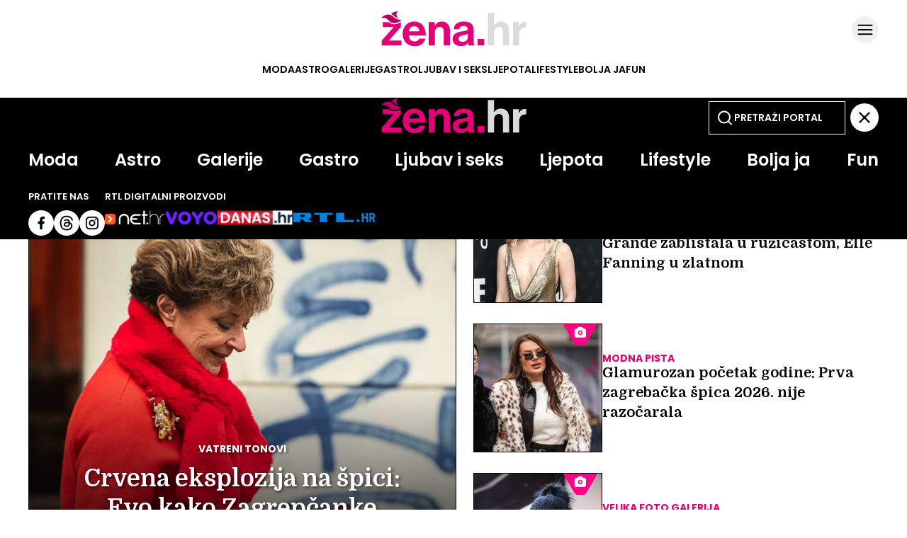

--- FILE ---
content_type: text/html
request_url: https://zena.net.hr/galerije/bolja-ja/fitness
body_size: 13823
content:
<!DOCTYPE html>
<html lang="hr">
<head>
	<meta charset="utf-8" />

	<meta http-equiv="Cache-Control" content="no-cache, no-store, must-revalidate" />
	<meta http-equiv="Pragma" content="no-cache" />
	<meta http-equiv="Expires" content="-1" />
	<meta name="viewport" content="width=device-width, initial-scale=1.0">
    
  	  

  	<meta property="page:published_time" content="2026-01-07T10:47:46.913Z" />
  	<meta name="se-a" content="{CORRECT-ANSWER}" />
  	<meta name="robots" content="index,follow,max-image-preview:large,max-video-preview:10">

  	
	<link rel="preload stylesheet" href="/themes/zenahr/style.css?v26"  as="style"/>
    
  	
  	<link rel="preconnect" href="https://fonts.googleapis.com">
  	<link rel="preconnect" href="https://fonts.gstatic.com" crossorigin>
  	<link href="https://fonts.googleapis.com/css2?family=Domine:wght@400..700&display=swap" rel="stylesheet">
  
  	<title>Fitness - Žena.hr</title>
  
  		<meta name="description" content="Fitness" />
	<meta name="keywords" content="" />
  	<link rel='canonical' href="https://zena.net.hr/galerije/bolja-ja/fitness" />
  
    
	<meta property="og:url" content="https://zena.net.hr/galerije/bolja-ja/fitness" />
	<meta property="og:type" content="article" />
	<meta property="og:title" content="Fitness" />
	<meta property="og:description" content="Fitness" />
	<meta property="og:image" content="https://zena.net.hr/images/share/default.png" />
  	<meta property="og:image:width" content="900" />
  	<meta property="og:image:height" content="506" />
  
	
	<meta name="twitter:card" content="summary_large_image" />
	<meta property="twitter:url" content="https://zena.net.hr/galerije/bolja-ja/fitness" />
	<meta name="twitter:title" content="Fitness" />
	<meta name="twitter:description" content="Fitness" />
	<meta name="twitter:image" content="https://zena.net.hr/images/share/default.png" />

<script type="application/ld+json">
[
	{
		"@context": "https://schema.org",
		"@id": "https://zena.net.hr#zena-hr-org",
		"@type": "Organization",
		"name": "Žena.hr",
		"url": "https://zena.net.hr",
		"sameAs": [
			"https://www.facebook.com/www.zena.hr",
			"https://www.instagram.com/zenahr/",
			"https://x.com/zenahr"
		],
		"logo": { "@id": "https://zena.net.hr#zena-hr-logo" },
		"image": { "@id": "https://zena.net.hr#zena-hr-logo" }
	},
	{
		"@context": "https://schema.org",
		"@id": "https://zena.net.hr#zena-hr-logo",
		"@type": "ImageObject",
		"url": "https://zena.net.hr/images/amp/zenahr-publisher-600x60.png",
		"contentUrl": "https://zena.net.hr/images/amp/zenahr-publisher-600x60.png"
	},
	{
		"@context": "https://schema.org",
		"@id": "https://zena.net.hr#zena-hr-website",
		"@type": "WebSite",
		"name": "Žena.hr",
		"url": "https://zena.net.hr",
		"inLanguage": "hr-HR",
		"publisher": { "@id": "https://zena.net.hr#zena-hr-org" },
		"potentialAction": {
			"@type": "SearchAction",
			"target": {
				"@type": "EntryPoint",
				"urlTemplate": "https://zena.net.hr/pretrazivanje?q={search_term_string}"
			},
			"query-input": "required name=search_term_string"
		}
	},
	{
		"@context": "https://schema.org",
		"@id": "https://zena.net.hr/galerije/bolja-ja/fitness#collection",
		"@type": "CollectionPage",
		"name": "Fitness",
		"headline": "Fitness",
		"description": "Fitness",
		"about": "Fitness",
		"inLanguage": "hr-HR",
		"mainEntityOfPage": "https://zena.net.hr/galerije/bolja-ja/fitness",
		"isPartOf": { "@id": "#zena-hr-website" },
		"publisher": { "@id": "#zena-hr-org" },
		"image": {
			"@type": "ImageObject",
			"url": "https://zena.net.hr/images/share/default.png",
			"contentUrl": "https://zena.net.hr/images/share/default.png"
		},
		"primaryImageOfPage": {
			"@type": "ImageObject",
			"url": "https://zena.net.hr/images/share/default.png",
			"contentUrl": "https://zena.net.hr/images/share/default.png"
		},
		"breadcrumb": { "@id": "#breadcrumb-Fitness" },
		"dateCreated": "2025-05-28T00:00:00Z",
		"datePublished": "2025-05-28T00:00:00Z",
		"dateModified": "2026-01-07T11:47:46.000Z"
	},
	{
		"@context": "https://schema.org",
		"@id": "#breadcrumb-Fitness",
		"@type": "BreadcrumbList",
		"name": "Fitness",
		"itemListElement": [
		{
			"@type": "ListItem",
			"position": 1,
			"item": {
				"@type": "WebPage",
				"@id": "https://zena.net.hr",
				"name": "Naslovnica"
			}
		}
		,{
                                    "@type": "ListItem",
                                    "position": 2,
                                    "item": {
                                        "@type": "CollectionPage",
                                        "@id": "https://zena.net.hr/galerije",
                                        "name": "Galerije"
                                    }
                                }
                                ,{
                                    "@type": "ListItem",
                                    "position": 3,
                                    "item": {
                                        "@type": "CollectionPage",
                                        "@id": "https://zena.net.hr/galerije/bolja-ja/fitness",
                                        "name": "Fitness"
                                    }
                                }
		]
	},
	{
		"@context": "https://schema.org",
		"@id": "#Fitness-itemlist",
		"@type": "ItemList",
		"name": "Fitness | Sadržaji",
		"description": "Fitness",
		"itemListOrder": "https://schema.org/ItemListOrderDescending",
		"numberOfItems": 14,
		"itemListElement": [
            {
                "@type": "ListItem",
                "position": 1,
                "item": {
                    "@type": "NewsArticle",
                    "@id": "https://zena.net.hr/galerije/crvena-eksplozija-na-spici-evo-kako-zagrepcanke-nose-crvene-komade-i-modne-detalje",
                    "name": "Crvena eksplozija na špici: Evo kako Zagrepčanke nose crvene komade i modne detalje",
                    "image": {
                        "@type": "ImageObject",
                        "url": "https://zena.net.hr/media/2026/01/07/1438510/H-c3e819ac-c6a1-44d4-a211-8a5b99ee903c-900.webp",
                        "contentUrl": "https://zena.net.hr/media/2026/01/07/1438510/H-c3e819ac-c6a1-44d4-a211-8a5b99ee903c-900.webp"
                    }
                }
            },
            {
                "@type": "ListItem",
                "position": 2,
                "item": {
                    "@type": "NewsArticle",
                    "@id": "https://zena.net.hr/galerije/critics-choice-awards-2026-moda",
                    "name": "Critics Choice Awards 2026: Ariana Grande zablistala u ružičastom, Elle Fanning u zlatnom",
                    "image": {
                        "@type": "ImageObject",
                        "url": "https://zena.net.hr/media/2026/01/05/1437094/H-a3e27cfb-c009-4c41-90f2-24df3bccd909-900.webp",
                        "contentUrl": "https://zena.net.hr/media/2026/01/05/1437094/H-a3e27cfb-c009-4c41-90f2-24df3bccd909-900.webp"
                    }
                }
            },
            {
                "@type": "ListItem",
                "position": 3,
                "item": {
                    "@type": "NewsArticle",
                    "@id": "https://zena.net.hr/galerije/nova-godina-isti-ritual-prva-zagrebacka-spica-2026-nije-razocarala",
                    "name": "Glamurozan početak godine: Prva zagrebačka špica 2026. nije razočarala",
                    "image": {
                        "@type": "ImageObject",
                        "url": "https://zena.net.hr/media/2026/01/03/1436416/H-3e9366c4-5de6-4a78-9ed0-70089adacff0-900.webp",
                        "contentUrl": "https://zena.net.hr/media/2026/01/03/1436416/H-3e9366c4-5de6-4a78-9ed0-70089adacff0-900.webp"
                    }
                }
            },
            {
                "@type": "ListItem",
                "position": 4,
                "item": {
                    "@type": "NewsArticle",
                    "@id": "https://zena.net.hr/galerije/centar-zagreba-na-silvestrovo-pogledajte-poznate-glamur-i-veselje-na-spici",
                    "name": "Centar Zagreba na Silvestrovo: Pogledajte poznate, glamur i veselje na špici",
                    "image": {
                        "@type": "ImageObject",
                        "url": "https://zena.net.hr/media/2025/12/31/1434715/H-ef28f570-ec34-40a3-b2d5-3b74e4a94184-900.webp",
                        "contentUrl": "https://zena.net.hr/media/2025/12/31/1434715/H-ef28f570-ec34-40a3-b2d5-3b74e4a94184-900.webp"
                    }
                }
            },
            {
                "@type": "ListItem",
                "position": 5,
                "item": {
                    "@type": "NewsArticle",
                    "@id": "https://zena.net.hr/galerije/zagrebacka-spica-moda",
                    "name": "Zagrebačka špica u punom sjaju: 15 najboljih outfita prosinca",
                    "image": {
                        "@type": "ImageObject",
                        "url": "https://zena.net.hr/media/2025/12/31/1434367/H-5d716426-dba4-4298-b674-b94954d2ae18-900.webp",
                        "contentUrl": "https://zena.net.hr/media/2025/12/31/1434367/H-5d716426-dba4-4298-b674-b94954d2ae18-900.webp"
                    }
                }
            },
            {
                "@type": "ListItem",
                "position": 6,
                "item": {
                    "@type": "NewsArticle",
                    "@id": "https://zena.net.hr/galerije/nezaboravni-outfiti-20-ikonicnih-trenutaka-s-crvenog-tepiha-2025",
                    "name": "Nezaboravni outfiti: 20 ikoničnih trenutaka s crvenog tepiha 2025.",
                    "image": {
                        "@type": "ImageObject",
                        "url": "https://zena.net.hr/media/2025/12/31/1434567/H-0d3e549a-6c24-46a1-a6d5-7450bb395b4e-900.webp",
                        "contentUrl": "https://zena.net.hr/media/2025/12/31/1434567/H-0d3e549a-6c24-46a1-a6d5-7450bb395b4e-900.webp"
                    }
                }
            },
            {
                "@type": "ListItem",
                "position": 7,
                "item": {
                    "@type": "NewsArticle",
                    "@id": "https://zena.net.hr/galerije/legendarna-brigitte-bardot-preminula",
                    "name": "Legendarna Brigitte Bardot preminula u 91. godini: Pogledajte nezaboravne fotografije iz njezina života",
                    "image": {
                        "@type": "ImageObject",
                        "url": "https://zena.net.hr/media/2025/12/28/1432397/H-842ce748-498e-4107-b1c8-9ebb1866c011-900.webp",
                        "contentUrl": "https://zena.net.hr/media/2025/12/28/1432397/H-842ce748-498e-4107-b1c8-9ebb1866c011-900.webp"
                    }
                }
            },
            {
                "@type": "ListItem",
                "position": 8,
                "item": {
                    "@type": "NewsArticle",
                    "@id": "https://zena.net.hr/galerije/kad-zagrepcanke-zablistaju-slavljenicko-raspolozenje-zavladalo-spicom",
                    "name": "Kad Zagrepčanke zablistaju: Slavljeničko raspoloženje zavladalo špicom",
                    "image": {
                        "@type": "ImageObject",
                        "url": "https://zena.net.hr/media/2025/12/27/1432108/H-ea6582bb-f5e5-40c0-b6aa-4e2e73dcdd7b-900.webp",
                        "contentUrl": "https://zena.net.hr/media/2025/12/27/1432108/H-ea6582bb-f5e5-40c0-b6aa-4e2e73dcdd7b-900.webp"
                    }
                }
            },
            {
                "@type": "ListItem",
                "position": 9,
                "item": {
                    "@type": "NewsArticle",
                    "@id": "https://zena.net.hr/galerije/ovo-ce-vam-popraviti-dan-preslatki-ljubimci-nasih-citateljica-u-blagdanskom-izdanju",
                    "name": "Ovo će vam popraviti dan: Preslatki ljubimci naših čitateljica u blagdanskom izdanju",
                    "image": {
                        "@type": "ImageObject",
                        "url": "https://zena.net.hr/media/2025/12/26/1431684/H-ab74ea4c-c60c-4d80-83e5-18236ac6f707-900.webp",
                        "contentUrl": "https://zena.net.hr/media/2025/12/26/1431684/H-ab74ea4c-c60c-4d80-83e5-18236ac6f707-900.webp"
                    }
                }
            },
            {
                "@type": "ListItem",
                "position": 10,
                "item": {
                    "@type": "NewsArticle",
                    "@id": "https://zena.net.hr/galerije/bolja-ja/fitness/zadranka-iva-mijolovic-prva-superfinalistica-miss-hrvatske-2019-3649d198-35ad-11eb-94b8-0242ac120023",
                    "name": "Zadranka Iva Mijolović prva superfinalistica Miss Hrvatske 2019.",
                    "image": {
                        "@type": "ImageObject",
                        "url": "https://zena.net.hr/media/2019/08/03/1195366/H-8ce70f26-35ac-11eb-a9c0-0242ac13001e-900.webp",
                        "contentUrl": "https://zena.net.hr/media/2019/08/03/1195366/H-8ce70f26-35ac-11eb-a9c0-0242ac13001e-900.webp"
                    }
                }
            },
            {
                "@type": "ListItem",
                "position": 11,
                "item": {
                    "@type": "NewsArticle",
                    "@id": "https://zena.net.hr/galerije/bolja-ja/fitness/ogledni-sat-joge-privukao-poznate-dame-koje-nismo-dulje-vrijeme-vidjele-35904f70-35ad-11eb-a847-0242ac120019",
                    "name": "Ogledni sat joge privukao poznate dame koje nismo dulje vrijeme vidjele",
                    "image": {
                        "@type": "ImageObject",
                        "url": "https://zena.net.hr/media/2019/04/17/1195015/H-75843fe8-35ac-11eb-8d09-0242ac130034-900.webp",
                        "contentUrl": "https://zena.net.hr/media/2019/04/17/1195015/H-75843fe8-35ac-11eb-8d09-0242ac130034-900.webp"
                    }
                }
            },
            {
                "@type": "ListItem",
                "position": 12,
                "item": {
                    "@type": "NewsArticle",
                    "@id": "https://zena.net.hr/galerije/bolja-ja/fitness/tony-cetinski-vjezba-s-ekipom-zivota-na-vagi-35a1dbf0-35ad-11eb-adf6-0242ac120023",
                    "name": "Tony Cetinski vježba s ekipom &apos;Života na vagi&apos;",
                    "image": {
                        "@type": "ImageObject",
                        "url": "https://zena.net.hr/media/2019/03/14/1195060/H-625cfedc-35ac-11eb-8f77-0242ac120025-900.webp",
                        "contentUrl": "https://zena.net.hr/media/2019/03/14/1195060/H-625cfedc-35ac-11eb-8f77-0242ac120025-900.webp"
                    }
                }
            },
            {
                "@type": "ListItem",
                "position": 13,
                "item": {
                    "@type": "NewsArticle",
                    "@id": "https://zena.net.hr/galerije/bolja-ja/fitness/reebok-gl-tenisice-urbani-modeli-retro-naslijeda-34d1f35e-35ad-11eb-869b-0242ac130016",
                    "name": "Reebok GL tenisice - urbani modeli retro naslijeđa",
                    "image": {
                        "@type": "ImageObject",
                        "url": "https://zena.net.hr/media/2014/07/15/1194439/H-b5c72148-35ab-11eb-b637-0242ac13001e-900.webp",
                        "contentUrl": "https://zena.net.hr/media/2014/07/15/1194439/H-b5c72148-35ab-11eb-b637-0242ac13001e-900.webp"
                    }
                }
            },
            {
                "@type": "ListItem",
                "position": 14,
                "item": {
                    "@type": "NewsArticle",
                    "@id": "https://zena.net.hr/galerije/bolja-ja/fitness/pegasus-women-s-run-3552380c-35ad-11eb-94b7-0242ac13003a",
                    "name": "Pegasus Women&apos;s Run",
                    "image": {
                        "@type": "ImageObject",
                        "url": "https://zena.net.hr/media/2013/10/01/1194865/H-19c097fc-35ab-11eb-af4f-0242ac13001c-900.webp",
                        "contentUrl": "https://zena.net.hr/media/2013/10/01/1194865/H-19c097fc-35ab-11eb-af4f-0242ac13001c-900.webp"
                    }
                }
            }]
	}
]
</script>

<meta http-equiv="refresh" content="1200">
  
	
	<link fetchpriority="low" rel="icon" sizes="16x16" href="/static/required/graphics/favicon/favicon-16x16.png" />
	<link fetchpriority="low" rel="icon" sizes="16x16" href="/static/required/graphics/favicon/favicon.ico" />
	<link fetchpriority="low" rel="apple-touch-icon" sizes="192x192" href="/static/required/graphics/favicon/apple-icon.png" />
	<link fetchpriority="low" rel="apple-touch-icon" sizes="57x57" href="/static/required/graphics/favicon/apple-icon-57x57.png" />
	<link fetchpriority="low" rel="apple-touch-icon" sizes="60x60" href="/static/required/graphics/favicon/apple-icon-60x60.png" />
	<link fetchpriority="low" rel="apple-touch-icon" sizes="72x72" href="/static/required/graphics/favicon/apple-icon-72x72.png" />
	<link fetchpriority="low" rel="apple-touch-icon" sizes="76x76" href="/static/required/graphics/favicon/apple-icon-76x76.png" />
	<link fetchpriority="low" rel="apple-touch-icon" sizes="114x114" href="/static/required/graphics/favicon/apple-icon-114x114.png" />
	<link fetchpriority="low" rel="apple-touch-icon" sizes="120x120" href="/static/required/graphics/favicon/apple-icon-120x120.png" />
	<link fetchpriority="low" rel="apple-touch-icon" sizes="144x144" href="/static/required/graphics/favicon/apple-icon-144x144.png" />
	<link fetchpriority="low" rel="apple-touch-icon" sizes="152x152" href="/static/required/graphics/favicon/apple-icon-152x152.png" />
	<link fetchpriority="low" rel="apple-touch-icon" sizes="180x180" href="/static/required/graphics/favicon/apple-icon-180x180.png" />
    <link fetchpriority="low" rel="apple-touch-icon" sizes="192x192" href="/static/required/graphics/favicon/apple-icon-precomposed.png" />
	<link fetchpriority="low" rel="icon" type="image/png" sizes="192x192" href="/static/required/graphics/favicon/android-icon-192x192.png" />
    <link fetchpriority="low" rel="icon" type="image/png" sizes="144x144" href="/static/required/graphics/favicon/android-icon-144x144.png" />
    <link fetchpriority="low" rel="icon" type="image/png" sizes="96x96" href="/static/required/graphics/favicon/android-icon-96x96.png" />
    <link fetchpriority="low" rel="icon" type="image/png" sizes="72x72" href="/static/required/graphics/favicon/android-icon-72x72.png" />
    <link fetchpriority="low" rel="icon" type="image/png" sizes="48x48" href="/static/required/graphics/favicon/android-icon-48x48.png" />
    <link fetchpriority="low" rel="icon" type="image/png" sizes="36x36" href="/static/required/graphics/favicon/android-icon-36x36.png" />
	<link fetchpriority="low" rel="icon" type="image/png" sizes="32x32" href="/static/required/graphics/favicon/favicon-32x32.png" />
	<link fetchpriority="low" rel="icon" type="image/png" sizes="96x96" href="/static/required/graphics/favicon/favicon-96x96.png" />
	<link fetchpriority="low" rel="icon" type="image/png" sizes="16x16" href="/static/required/graphics/favicon/favicon-16x16.png" />
    <link fetchpriority="low" rel="icon" type="image/png" sizes="70x70" href="/static/required/graphics/favicon/ms-icon-70x70.png" />
    <link fetchpriority="low" rel="icon" type="image/png" sizes="144x144" href="/static/required/graphics/favicon/ms-icon-144x144.png" />
    <link fetchpriority="low" rel="icon" type="image/png" sizes="150x150" href="/static/required/graphics/favicon/ms-icon-150x150.png" />
    <link fetchpriority="low" rel="icon" type="image/png" sizes="310x310" href="/static/required/graphics/favicon/ms-icon-310x310.png" />
	<link fetchpriority="low" rel="manifest" crossorigin="use-credentials" href="/static/required/graphics/favicon/manifest.json" />
	<meta name="msapplication-TileColor" content="#ffffff" />
	<meta name="msapplication-TileImage" content="/static/zenahr/graphics/ms-icon-144x144.png?v1" />
	<meta name="theme-color" content="#ffffff" />
  
	
  	<script>
      // Add this to your head, before loading the external script
      window.functionsReady = new Promise(resolve => {
        window.resolveExternalFunctions = resolve;
      });

      // Helper function to safely call functions when they're ready
      window.callWhenReady = function(funcName, ...args) {
        window.functionsReady.then(() => {
          if (typeof window[funcName] === 'function') {
            window[funcName](...args);
          } else {
            console.error(`Function ${funcName} not found`);
          }
        });
      };
    </script> 
  	<script type="text/javascript" src="/themes/zenahr/js/se_required.js?v1"></script>
	<script type="text/javascript" src="/themes/zenahr/js/header_scripts.js?v1"></script>
    <script type="text/javascript" src="/themes/zenahr/js/footer_scripts.js?v1"></script>
	<script async defer type="text/javascript" src="/static/required/js/exponea.js"></script>
  	
    	

    
  	<link rel="preload stylesheet" as="style" href="/static/required/js/swiper/swiper-bundle.min.css?v1" />
    <script  async defer type="text/javascript" src="/static/required/js/swiper/swiper-bundle.min.js?v1"></script>




  
<script async defer src = "https://micro.rubiconproject.com/prebid/dynamic/26072.js"></script> 
<script src="https://freshatl.azurewebsites.net/js/fresh-atl.js" async></script>
  
<script async type="text/javascript" src="https://securepubads.g.doubleclick.net/tag/js/gpt.js"></script>
<script async type="text/javascript" src="/themes/zenahr/js/adsManager.js"></script>
<script async type="text/javascript" src="/themes/zenahr/js/qpqManager.js"></script>
<script>
  window.googletag = window.googletag || {}
  window.googletag.cmd = window.googletag.cmd || []
</script>
 
  

<script async type="text/javascript"> 
(function(u,p,s,c,r){u[r]=u[r]||function(p){(u[r].q=u[r].q||[]).push(p)},u[r].ls=1*new Date();var a=p.createElement(s),m=p.getElementsByTagName(s)[0];a.async=1;a.src=c;m.parentNode.insertBefore(a,m)})(window,document,'script','https://files.upscore.com/async/upScore.js','upScore')
</script>
  


<script type="didomi/javascript" data-vendor="c:bloomreach">
    !function(e,n,t,i,r,o){function s(e){if("number"!=typeof e)return e;var n=new Date;return new Date(n.getTime()+1e3*e)}var a=4e3,c="xnpe_async_hide";function p(e){return e.reduce((function(e,n){return e[n]=function(){e._.push([n.toString(),arguments])},e}),{_:[]})}function m(e,n,t){var i=t.createElement(n);i.src=e;var r=t.getElementsByTagName(n)[0];return r.parentNode.insertBefore(i,r),i}function u(e){return"[object Date]"===Object.prototype.toString.call(e)}o.target=o.target||"https://api.exponea.com",o.file_path=o.file_path||o.target+"/js/exponea.min.js",r[n]=p(["anonymize","initialize","identify","getSegments","update","track","trackLink","trackEnhancedEcommerce","getHtml","showHtml","showBanner","showWebLayer","ping","getAbTest","loadDependency","getRecommendation","reloadWebLayers","_preInitialize","_initializeConfig"]),r[n].notifications=p(["isAvailable","isSubscribed","subscribe","unsubscribe"]),r[n].segments=p(["subscribe"]),r[n]["snippetVersion"]="v2.7.0",function(e,n,t){e[n]["_"+t]={},e[n]["_"+t].nowFn=Date.now,e[n]["_"+t].snippetStartTime=e[n]["_"+t].nowFn()}(r,n,"performance"),function(e,n,t,i,r,o){e[r]={sdk:e[i],sdkObjectName:i,skipExperiments:!!t.new_experiments,sign:t.token+"/"+(o.exec(n.cookie)||["","new"])[1],path:t.target}}(r,e,o,n,i,RegExp("__exponea_etc__"+"=([\w-]+)")),function(e,n,t){m(e.file_path,n,t)}(o,t,e),function(e,n,t,i,r,o,p){if(e.new_experiments){!0===e.new_experiments&&(e.new_experiments={});var l,f=e.new_experiments.hide_class||c,_=e.new_experiments.timeout||a,g=encodeURIComponent(o.location.href.split("#")[0]);e.cookies&&e.cookies.expires&&("number"==typeof e.cookies.expires||u(e.cookies.expires)?l=s(e.cookies.expires):e.cookies.expires.tracking&&("number"==typeof e.cookies.expires.tracking||u(e.cookies.expires.tracking))&&(l=s(e.cookies.expires.tracking))),l&&l<new Date&&(l=void 0);var d=e.target+"/webxp/"+n+"/"+o[t].sign+"/modifications.min.js?http-referer="+g+"&timeout="+_+"ms"+(l?"&cookie-expires="+Math.floor(l.getTime()/1e3):"");"sync"===e.new_experiments.mode&&o.localStorage.getItem("__exponea__sync_modifications__")?function(e,n,t,i,r){t[r][n]="<"+n+' src="'+e+'"></'+n+">",i.writeln(t[r][n]),i.writeln("<"+n+">!"+r+".init && document.writeln("+r+"."+n+'.replace("/'+n+'/", "/'+n+'-async/").replace("><", " async><"))</'+n+">")}(d,n,o,p,t):function(e,n,t,i,r,o,s,a){o.documentElement.classList.add(e);var c=m(t,i,o);function p(){r[a].init||m(t.replace("/"+i+"/","/"+i+"-async/"),i,o)}function u(){o.documentElement.classList.remove(e)}c.onload=p,c.onerror=p,r.setTimeout(u,n),r[s]._revealPage=u}(f,_,d,n,o,p,r,t)}}(o,t,i,0,n,r,e),function(e,n,t){var i;e[n]._initializeConfig(t),(null===(i=t.experimental)||void 0===i?void 0:i.non_personalized_weblayers)&&e[n]._preInitialize(t),e[n].start=function(i){i&&Object.keys(i).forEach((function(e){return t[e]=i[e]})),e[n].initialize(t)}}(r,n,o)}(document,"exponea","script","webxpClient",window,{ target: "https://cme-api.bloomreach.co", token: "590f3dcc-2414-11ef-a8fa-9ab3afd0692b", experimental: { non_personalized_weblayers: true }, ping: { enabled: false, }, track: { google_analytics: false, },
});
exponea.start();
</script>
  

<script charset="UTF-8" src="https://s-eu-1.pushpushgo.com/js/68e65f1e4d274512d82bc278.js" async="async"></script>
  
<script async type="didomi/javascript" data-vendor="iab:815" src="https://btloader.com/tag?o=5071087362113536&upapi=true"></script>
  
<script type="didomi/html" data-vendor="c:midas-gMHRjyfb">
 <img height="1" width="1" style="display:none" src="https://cdn.midas-network.com/MidasPixel/IndexAsync/fed6be1c-513a-4784-ae28-65812480ecb5">
</script>
  



  
  
<script>(function(w,d,s,l,i){w[l]=w[l]||[];w[l].push({'gtm.start':
new Date().getTime(),event:'gtm.js'});var f=d.getElementsByTagName(s)[0],
j=d.createElement(s),dl=l!='dataLayer'?'&l='+l:'';j.async=true;j.src=
'https://www.googletagmanager.com/gtm.js?id='+i+dl;f.parentNode.insertBefore(j,f);
})(window,document,'script','dataLayer','GTM-NBG2BCDW');</script>


 
<script type="text/javascript">
(function() {
  window.dm=window.dm||{AjaxData:[]};
  window.dm.AjaxEvent=function(et,d,ssid,ad){
    dm.AjaxData.push({et:et,d:d,ssid:ssid,ad:ad});
    if(typeof window.DotMetricsObj != 'undefined')
{DotMetricsObj.onAjaxDataUpdate();}
  };
  var d=document,
  h=d.getElementsByTagName('head')[0],
  s=d.createElement('script');
  s.type='text/javascript';
  s.async=true;
  s.src='https://script.dotmetrics.net/door.js?id=15343';
  h.appendChild(s);
}());
</script>
  
   
  <script type="text/javascript">(function(){function i(e){if(!window.frames[e]){if(document.body&&document.body.firstChild){var t=document.body;var n=document.createElement("iframe");n.style.display="none";n.name=e;n.title=e;t.insertBefore(n,t.firstChild)}else{setTimeout(function(){i(e)},5)}}}function e(n,o,r,f,s){function e(e,t,n,i){if(typeof n!=="function"){return}if(!window[o]){window[o]=[]}var a=false;if(s){a=s(e,i,n)}if(!a){window[o].push({command:e,version:t,callback:n,parameter:i})}}e.stub=true;e.stubVersion=2;function t(i){if(!window[n]||window[n].stub!==true){return}if(!i.data){return}var a=typeof i.data==="string";var e;try{e=a?JSON.parse(i.data):i.data}catch(t){return}if(e[r]){var o=e[r];window[n](o.command,o.version,function(e,t){var n={};n[f]={returnValue:e,success:t,callId:o.callId};if(i.source){i.source.postMessage(a?JSON.stringify(n):n,"*")}},o.parameter)}}if(typeof window[n]!=="function"){window[n]=e;if(window.addEventListener){window.addEventListener("message",t,false)}else{window.attachEvent("onmessage",t)}}}e("__tcfapi","__tcfapiBuffer","__tcfapiCall","__tcfapiReturn");i("__tcfapiLocator")})();</script>
<script type="text/javascript">(function(){(function(e,r){var t=document.createElement("link");t.rel="preconnect";t.as="script";var n=document.createElement("link");n.rel="dns-prefetch";n.as="script";var i=document.createElement("script");i.id="spcloader";i.type="text/javascript";i["async"]=true;i.charset="utf-8";var o="https://sdk.privacy-center.org/"+e+"/loader.js?target_type=notice&target="+r;if(window.didomiConfig&&window.didomiConfig.user){var a=window.didomiConfig.user;var c=a.country;var d=a.region;if(c){o=o+"&country="+c;if(d){o=o+"®ion="+d}}}t.href="https://sdk.privacy-center.org/";n.href="https://sdk.privacy-center.org/";i.src=o;var s=document.getElementsByTagName("script")[0];s.parentNode.insertBefore(t,s);s.parentNode.insertBefore(n,s);s.parentNode.insertBefore(i,s)})("c15af460-4782-467a-8d5b-88619667de76","gFr8YJJd")})();</script>
  
<script>
  // QPQ guard
  window._qpqRenderQueue = window._qpqRenderQueue || [];
  window.renderQPQWidget = function(opts) {
    window._qpqRenderQueue.push(opts);
  };
</script>

</head>
	
<body>


  
  
<noscript><iframe src="https://www.googletagmanager.com/ns.html?id=GTM-NBG2BCDW"
height="0" width="0" style="display:none;visibility:hidden"></iframe></noscript>



	<div class="main-wrapper">
<script type="text/javascript">
  upScore({
    config: {
      domain: "zena.net.hr",
      article: "",
      track_positions: true,
    },
    data: {
      section: "galerije/bolja-ja/fitness".split('/')[0],
      taxonomy: "",
      object_id: "",
      pubdate: "",
      author: "",
      object_type: "landingpage",
    },
  });
</script>

<script>window.tentacles = { apiToken: '03h0h3kvjds9zeiu61ynf62k4i8d1stk', pageType: "landing" };</script>
<script src="https://tentacles.smartocto.com/ten/tentacle.js"></script>

<script type="text/javascript">

  function toFirstLetter(section = "") {
    return section?.charAt(0).toUpperCase() + section.slice(1) || null
  }

  let parentSection = toFirstLetter("galerije/bolja-ja/fitness".split('/')[0]);
  let subSection =toFirstLetter("galerije/bolja-ja/fitness".split('/')[1]);

  let sectionsPath = subSection ? `${parentSection}>${subSection}` : `${parentSection}`

  async function initSO() {

    let userHasActivePremium;

    const response = await userHasActivePremium?.();
    const reader =
      response?.status === 200 ? 'subscribed' :
      response?.status === 400 ? 'registered' :
      'anonymous';

    /* CONFIGURATION START */
    window._ain = {
      id: "2998",
      url: window.location.origin + window.location.pathname,
      page_type: "landing",
      postid: "galerije/bolja-ja/fitness",
      sections: `${sectionsPath}`,
      access_level: "free",
      reader_type: reader,
    };
    /* CONFIGURATION END */
    (function (d, s) {
      var sf = d.createElement(s);
      sf.type = 'text/javascript';
      sf.async = true;
      sf.src = (('https:' == d.location.protocol)
        ? 'https://d7d3cf2e81d293050033-3dfc0615b0fd7b49143049256703bfce.ssl.cf1.rackcdn.com'
        : 'http://t.contentinsights.com') + '/stf.js';
      var t = d.getElementsByTagName(s)[0];
      t.parentNode.insertBefore(sf, t);
    })(document, 'script');
  }
  initSO();
</script>

<div class="se-header se-header--homepage">
        <div id="module_114"><header class="se-header--wrapper">
    <div class="se-header-container">
        <div class="se-header-top">
            <div class="se-header-logo-container">
                <div class="se-header__logo se-header__logo--zenahr">
                    <a href="/" class="se-header__link" aria-label="Idi na naslovnicu">
                        <svg width="205" height="51" viewBox="0 0 205 51" fill="none" xmlns="http://www.w3.org/2000/svg"><g clip-path="url(#clip0_1139_4266)"><path d="M159.249 3.22577H150.475V49.354H159.249V30.5801C159.249 26.0641 162.087 22.9673 165.958 22.9673C169.636 22.9673 171.7 25.4834 171.7 29.0317V49.354H180.474V27.7414C180.474 20.5158 175.894 15.3546 169.055 15.3546C164.539 15.3546 161.829 17.0965 159.442 20.5803H159.249V3.22577Z" fill="#DBDBDB"/><path d="M194.334 16.2578H185.882V49.354H194.656V33.2252C194.656 26.2576 198.785 23.2254 204.527 23.806H204.721V16.1288C204.205 15.9352 203.624 15.8707 202.656 15.8707C198.785 15.8707 196.527 17.8061 194.527 21.548H194.334V16.2578Z" fill="#DBDBDB"/><path d="M135.902 49.357H145.322V40.0023H135.902V49.357Z" fill="#E20177"/><path fill-rule="evenodd" clip-rule="evenodd" d="M10.8139 16.2564H2.36419V23.1597H17.4609V23.3532L0.428711 42.6435V49.3532H28.4932V42.3209H11.0093V42.1274L27.6545 23.2887V16.2564H27.2331C25.2825 17.717 22.4051 19.0571 18.6226 19.2463C15.0042 19.4272 12.6759 17.8939 10.8139 16.2564ZM62.4094 39.4822C61.1836 45.3532 55.9578 50.3209 47.4417 50.3209C36.474 50.3209 30.2805 42.6435 30.2805 32.7726C30.2805 22.9661 36.9256 15.3532 46.603 15.3532C57.2482 15.3532 62.9256 23.4822 62.9256 35.2887H38.9256C39.5708 40.3854 42.4095 43.5467 47.3772 43.5467C50.7966 43.5467 52.7966 41.9983 53.7643 39.4822H62.4094ZM53.7643 29.2242C53.5062 25.0306 50.732 22.1274 46.7321 22.1274C42.0869 22.1274 39.8288 24.9016 39.0546 29.2242H53.7643ZM75.5672 16.2564H66.9866V49.3532H75.7607V30.579C75.7607 26.0629 78.5994 22.9661 82.4704 22.9661C86.1478 22.9661 88.2123 25.4822 88.2123 29.0306V49.3532H96.9865V27.7403C96.9865 20.5145 92.4059 15.3532 85.5672 15.3532C81.051 15.3532 78.0188 17.2242 75.7607 20.7726H75.5672V16.2564ZM131.685 49.3532H123.233C122.717 48.708 122.395 47.1596 122.201 45.6758H122.072C120.395 48.1919 118.008 50.1274 112.33 50.1274C105.556 50.1274 100.782 46.579 100.782 39.9984C100.782 32.708 106.717 30.3855 114.072 29.3532C119.556 28.579 122.072 28.1274 122.072 25.6113C122.072 23.2242 120.201 21.6758 116.524 21.6758C112.395 21.6758 110.395 23.1597 110.137 26.321H102.33C102.588 20.5145 106.911 15.4177 116.588 15.4177C126.524 15.4177 130.524 19.8693 130.524 27.6113V44.45C130.524 46.9661 130.911 48.45 131.685 49.0306V49.3532ZM109.298 39.8048C109.298 42.9016 111.362 43.9983 114.459 43.9983C119.492 43.9983 122.266 40.9016 122.266 37.6758V32.708C120.829 33.5462 118.67 34.0511 116.613 34.5319L116.612 34.5321C116.453 34.5693 116.294 34.6064 116.137 34.6435C111.556 35.6758 109.298 36.708 109.298 39.8048Z" fill="#E20177"/><g clip-path="url(#clip1_1139_4266)"><path d="M14.251 4.88074C14.8258 2.77191 18.2822 1.90783 24.62 0.323364C20.2858 2.80003 21.5252 6.15674 22.3968 8.51725C22.7517 9.4783 23.0456 10.2742 22.8775 10.7784L22.8396 10.8068C21.3204 10.2178 20.0812 9.14975 18.6385 7.90628L18.5263 7.80955C17.3194 6.7697 15.9692 5.62653 14.251 4.88074Z" fill="#B70060"/><path d="M10.2888 5.54787C5.11346 5.54787 1.42359 8.66268 0.225586 10.2201C0.225586 10.2201 2.42086 10.1041 3.81961 10.2201C10.263 10.7545 11.3671 18.1269 18.5551 17.7675C24.3055 17.48 27.66 14.2933 28.6184 12.7359C27.5401 13.0953 26.2026 12.8745 24.6649 12.7359C18.4134 12.1722 16.7581 5.54787 10.2888 5.54787Z" fill="#B70060"/></g></g><defs><clipPath id="clip0_1139_4266"><rect width="204.49" height="50" fill="white" transform="translate(0.224609 0.321777)"/></clipPath><clipPath id="clip1_1139_4266"><rect width="28.3928" height="17.4597" fill="white" transform="translate(0.224609 0.322403)"/></clipPath></defs></svg>                            
                    </a>
                </div>
                <div class="se-header-sub-menu">
                    <input type="checkbox" id="submenu-open" style="display: none;">
                    <label class="se-open-submenu" for="submenu-open">
                        <svg width="38" height="38" viewBox="0 0 38 38" fill="none" xmlns="http://www.w3.org/2000/svg"><rect width="38" height="38" rx="19" fill="black" fill-opacity="0.06"/><path d="M9.5 19H28.5" stroke="black" stroke-width="2" stroke-linecap="round" stroke-linejoin="round"/><path d="M9.5 12.6667H28.5" stroke="black" stroke-width="2" stroke-linecap="round" stroke-linejoin="round"/><path d="M9.5 25.3333H28.5" stroke="black" stroke-width="2" stroke-linecap="round" stroke-linejoin="round"/></svg>
                    </label>
                </div>
                <!-- <form class="se-header-search-form" id="search_bar-header article-search_bar-header" action="/pretrazivanje" method="get">
                    <input class="se-main-search" id="search_input-3 article-search_input-3" type="text" name="q" placeholder="PRETRAŽI PORTAL" value="">
                  </form> -->
            </div>
            <div class="se-header-section-list">
                <div class="se-header-section-list-overlay se-header-section-list-overlay--left"></div>
                <ul class="se-header-section-list-inner">
                    <li class="se-header-section-item"><a class="se-header-section-item-link se-header__link se-header-section-item-link--moda" href="/moda">Moda</a></li>
                    <li class="se-header-section-item"><a class="se-header-section-item-link se-header__link se-header-section-item-link--astro" href="/astro">Astro</a></li>
                    <li class="se-header-section-item"><a class="se-header-section-item-link se-header__link se-header-section-item-link--galerije" href="/galerije">Galerije</a></li>
                    <li class="se-header-section-item"><a class="se-header-section-item-link se-header__link se-header-section-item-link--gastro" href="/gastro">Gastro</a></li>
                    <li class="se-header-section-item"><a class="se-header-section-item-link se-header__link se-header-section-item-link--ljubav-i-seks" href="/ljubav-i-seks">Ljubav i seks</a></li>
                    <li class="se-header-section-item"><a class="se-header-section-item-link se-header__link se-header-section-item-link--ljepota" href="/ljepota">Ljepota</a></li>
                    <li class="se-header-section-item"><a class="se-header-section-item-link se-header__link se-header-section-item-link--lifestyle" href="/lifestyle">Lifestyle</a></li>
                    <li class="se-header-section-item"><a class="se-header-section-item-link se-header__link se-header-section-item-link--bolja-ja" href="/bolja-ja">Bolja ja</a></li>
                    <li class="se-header-section-item"><a class="se-header-section-item-link se-header__link se-header-section-item-link--fun" href="/fun">Fun</a></li>
                </ul>
                <div class="se-header-section-list-overlay se-header-section-list-overlay--right"></div>
            </div>
        </div>
    </div>
    <div class="se-header-submenu">
        <div class="se-header-submenu-container">
            <div class="se-header-submenu-top">
                <div class="se-header__logo se-header__logo--zenahr">
                    <a href="/" class="se-header__link" aria-label="Idi na naslovnicu">
                        <svg width="205" height="51" viewBox="0 0 205 51" fill="none" xmlns="http://www.w3.org/2000/svg"><g clip-path="url(#clip0_1139_4266)"><path d="M159.249 3.22577H150.475V49.354H159.249V30.5801C159.249 26.0641 162.087 22.9673 165.958 22.9673C169.636 22.9673 171.7 25.4834 171.7 29.0317V49.354H180.474V27.7414C180.474 20.5158 175.894 15.3546 169.055 15.3546C164.539 15.3546 161.829 17.0965 159.442 20.5803H159.249V3.22577Z" fill="#DBDBDB"/><path d="M194.334 16.2578H185.882V49.354H194.656V33.2252C194.656 26.2576 198.785 23.2254 204.527 23.806H204.721V16.1288C204.205 15.9352 203.624 15.8707 202.656 15.8707C198.785 15.8707 196.527 17.8061 194.527 21.548H194.334V16.2578Z" fill="#DBDBDB"/><path d="M135.902 49.357H145.322V40.0023H135.902V49.357Z" fill="#E20177"/><path fill-rule="evenodd" clip-rule="evenodd" d="M10.8139 16.2564H2.36419V23.1597H17.4609V23.3532L0.428711 42.6435V49.3532H28.4932V42.3209H11.0093V42.1274L27.6545 23.2887V16.2564H27.2331C25.2825 17.717 22.4051 19.0571 18.6226 19.2463C15.0042 19.4272 12.6759 17.8939 10.8139 16.2564ZM62.4094 39.4822C61.1836 45.3532 55.9578 50.3209 47.4417 50.3209C36.474 50.3209 30.2805 42.6435 30.2805 32.7726C30.2805 22.9661 36.9256 15.3532 46.603 15.3532C57.2482 15.3532 62.9256 23.4822 62.9256 35.2887H38.9256C39.5708 40.3854 42.4095 43.5467 47.3772 43.5467C50.7966 43.5467 52.7966 41.9983 53.7643 39.4822H62.4094ZM53.7643 29.2242C53.5062 25.0306 50.732 22.1274 46.7321 22.1274C42.0869 22.1274 39.8288 24.9016 39.0546 29.2242H53.7643ZM75.5672 16.2564H66.9866V49.3532H75.7607V30.579C75.7607 26.0629 78.5994 22.9661 82.4704 22.9661C86.1478 22.9661 88.2123 25.4822 88.2123 29.0306V49.3532H96.9865V27.7403C96.9865 20.5145 92.4059 15.3532 85.5672 15.3532C81.051 15.3532 78.0188 17.2242 75.7607 20.7726H75.5672V16.2564ZM131.685 49.3532H123.233C122.717 48.708 122.395 47.1596 122.201 45.6758H122.072C120.395 48.1919 118.008 50.1274 112.33 50.1274C105.556 50.1274 100.782 46.579 100.782 39.9984C100.782 32.708 106.717 30.3855 114.072 29.3532C119.556 28.579 122.072 28.1274 122.072 25.6113C122.072 23.2242 120.201 21.6758 116.524 21.6758C112.395 21.6758 110.395 23.1597 110.137 26.321H102.33C102.588 20.5145 106.911 15.4177 116.588 15.4177C126.524 15.4177 130.524 19.8693 130.524 27.6113V44.45C130.524 46.9661 130.911 48.45 131.685 49.0306V49.3532ZM109.298 39.8048C109.298 42.9016 111.362 43.9983 114.459 43.9983C119.492 43.9983 122.266 40.9016 122.266 37.6758V32.708C120.829 33.5462 118.67 34.0511 116.613 34.5319L116.612 34.5321C116.453 34.5693 116.294 34.6064 116.137 34.6435C111.556 35.6758 109.298 36.708 109.298 39.8048Z" fill="#E20177"/><g clip-path="url(#clip1_1139_4266)"><path d="M14.251 4.88074C14.8258 2.77191 18.2822 1.90783 24.62 0.323364C20.2858 2.80003 21.5252 6.15674 22.3968 8.51725C22.7517 9.4783 23.0456 10.2742 22.8775 10.7784L22.8396 10.8068C21.3204 10.2178 20.0812 9.14975 18.6385 7.90628L18.5263 7.80955C17.3194 6.7697 15.9692 5.62653 14.251 4.88074Z" fill="#B70060"/><path d="M10.2888 5.54787C5.11346 5.54787 1.42359 8.66268 0.225586 10.2201C0.225586 10.2201 2.42086 10.1041 3.81961 10.2201C10.263 10.7545 11.3671 18.1269 18.5551 17.7675C24.3055 17.48 27.66 14.2933 28.6184 12.7359C27.5401 13.0953 26.2026 12.8745 24.6649 12.7359C18.4134 12.1722 16.7581 5.54787 10.2888 5.54787Z" fill="#B70060"/></g></g><defs><clipPath id="clip0_1139_4266"><rect width="204.49" height="50" fill="white" transform="translate(0.224609 0.321777)"/></clipPath><clipPath id="clip1_1139_4266"><rect width="28.3928" height="17.4597" fill="white" transform="translate(0.224609 0.322403)"/></clipPath></defs></svg>                            
                    </a>
                </div>
			<form class="se-submenu-search-form" id="search_bar-submenu article-search_bar-submenu" action="/pretrazivanje" method="get">
              <input class="se-search" id="search_input-2 article-search_input-2" type="text" name="q" placeholder="PRETRAŽI PORTAL" value="">
            </form>
            <label for="submenu-open">
              <img src="/static/required/graphics/icon-close-rounded-bijela.svg">
            </label>
            </div>
            <div class="se-header-submenu-bot">
                <div class="se-header-submenu-sections">
                    <ul class="se-header-section-list-inner">
                        <li class="se-header-section-item"><a class="se-header-section-item-link se-header__link se-header-section-item-link--moda" href="/moda">Moda</a></li>
                        <li class="se-header-section-item"><a class="se-header-section-item-link se-header__link se-header-section-item-link--astro" href="/astro">Astro</a></li>
                        <li class="se-header-section-item"><a class="se-header-section-item-link se-header__link se-header-section-item-link--galerije" href="/galerije">Galerije</a></li>
                        <li class="se-header-section-item"><a class="se-header-section-item-link se-header__link se-header-section-item-link--gastro" href="/gastro">Gastro</a></li>
                        <li class="se-header-section-item"><a class="se-header-section-item-link se-header__link se-header-section-item-link--ljubav-i-seks" href="/ljubav-i-seks">Ljubav i seks</a></li>
                        <li class="se-header-section-item"><a class="se-header-section-item-link se-header__link se-header-section-item-link--ljepota" href="/ljepota">Ljepota</a></li>
                        <li class="se-header-section-item"><a class="se-header-section-item-link se-header__link se-header-section-item-link--lifestyle" href="/lifestyle">Lifestyle</a></li>
                        <li class="se-header-section-item"><a class="se-header-section-item-link se-header__link se-header-section-item-link--bolja-ja" href="/bolja-ja">Bolja ja</a></li>
                        <li class="se-header-section-item"><a class="se-header-section-item-link se-header__link se-header-section-item-link--fun" href="/fun">Fun</a></li>
                    </ul>
                </div>
                <div class="se-header-submenu-promo">
                    <div class="se-follow_us">
                        <p>PRATITE NAS</p>
                        <div class="se-social">
                            <a href="https://www.facebook.com/www.zena.hr" target="_blank"><img alt="Facebook" src="/static/required/graphics/icon-facebook-bijeli.svg"></a>
                            <a class="se-social--threads" href="https://www.threads.com/@zenahr" target="_blank"><img alt="X" src="/static/required/graphics/threads-crni.svg"></a>
                            <a href="https://www.instagram.com/zenahr/" target="_blank"><img alt="Instagram" src="/static/required/graphics/icon-instagram-bijeli.svg"></a>
                        </div>
                    </div>
                    <div class="se-rtl_digital">
                        <p>RTL DIGITALNI PROIZVODI</p>
                        <div class="se-rtl-icons">
                            <a href="https://net.hr/" target="_blank"><img alt="net.hr" src="/static/required/graphics/nethr-logo.svg"></a>
                            <a href="https://voyo.rtl.hr" target="_blank"><img alt="Voyo" src="/static/required/graphics/voyo-purple.svg"></a>
                            <a href="https://net.hr/danas" target="_blank"><img alt="Danas" src="/static/required/graphics/danashr-logo.svg"></a>
                            <a href="https://rtl.hr" target="_blank"><img alt="RTL.hr" src="/static/required/graphics/rtlhr-lgo.svg"></a>
                        </div>
                    </div>
                </div>
            </div>
        </div>
    </div>
    <label class="se-dim" for="submenu-open"></label>
</header></div>
    </div>
    
    <div class="se-page se-page--section se-page--section-galerije/bolja-ja/fitness js_wallpaper_ad">
          <div class="se-module-wrapper">
  <div class="se-module_head se-module_head--moda">Fitness</div>
  <div class="se-module se-module--section se-module--1SQ-2XS--section1">
  	<article class="se-card se-card--xl-square se-card--galerije" data-upscore-object-id="1806148">
	<a class="se-card__wrap se-card--link" href="/galerije/crvena-eksplozija-na-spici-evo-kako-zagrepcanke-nose-crvene-komade-i-modne-detalje" data-upscore-url>
		<figure class="se-card_figure">
    <picture class="se-card_figure--picture">
        <source media="(min-width: 768px)" srcset="/media/2026/01/07/1438510/K-c3e819ac-c6a1-44d4-a211-8a5b99ee903c-600.webp?1767778366">
<source media="(min-width: 1px)" srcset="/media/2026/01/07/1438510/K-c3e819ac-c6a1-44d4-a211-8a5b99ee903c-600.webp?1767778366">

        <img  class="se-image se-image--card" src="/media/2026/01/07/1438510/K-c3e819ac-c6a1-44d4-a211-8a5b99ee903c-600.webp?1767778366" alt="Crvena eksplozija na &scaron;pici: Evo kako Zagrepčanke nose crvene komade i modne detalje" fetchpriority="high">
    </picture>
	<div class="se-card_figure--icons">
		<div class="se-card__icon se-card__icon--gallery"></div>
    </div>
  
</figure>
		<div class="se-card--content">
			<div class="se-card--supertitle">VATRENI TONOVI</div>
			<h2 class="se-card--head" data-upscore-title>Crvena eksplozija na špici: Evo kako Zagrepčanke nose crvene komade i modne detalje</h2>
		</div>
	</a>
</article> 
  	<article class="se-card se-card--xs-square se-card--galerije" data-upscore-object-id="1805699">
	<a class="se-card__wrap se-card--link" href="/galerije/critics-choice-awards-2026-moda" data-upscore-url>
		<figure class="se-card_figure">
    <picture class="se-card_figure--picture">
        <source media="(min-width: 1px)" srcset="/media/2026/01/05/1437094/K-a3e27cfb-c009-4c41-90f2-24df3bccd909-180.webp?1767603568">

        <img  class="se-image se-image--card" src="/media/2026/01/05/1437094/K-a3e27cfb-c009-4c41-90f2-24df3bccd909-180.webp?1767603568" alt="Critics Choice Awards 2026: Ariana Grande zablistala u ružičastom, Elle Fanning u zlatnom" fetchpriority="high">
    </picture>
	<div class="se-card_figure--icons">
		<div class="se-card__icon se-card__icon--gallery"></div>
    </div>
  
</figure>
		<div class="se-card--content">
			<div class="se-card--supertitle">PRVI CRVENI TEPIH</div>
			<h2 class="se-card--head" data-upscore-title>Critics Choice Awards 2026: Ariana Grande zablistala u ružičastom, Elle Fanning u zlatnom</h2>
		</div>
	</a>
</article>
  	<article class="se-card se-card--xs-square se-card--galerije" data-upscore-object-id="1805473">
	<a class="se-card__wrap se-card--link" href="/galerije/nova-godina-isti-ritual-prva-zagrebacka-spica-2026-nije-razocarala" data-upscore-url>
		<figure class="se-card_figure">
    <picture class="se-card_figure--picture">
        <source media="(min-width: 1px)" srcset="/media/2026/01/03/1436416/K-3e9366c4-5de6-4a78-9ed0-70089adacff0-180.webp?1767513618">

        <img  class="se-image se-image--card" src="/media/2026/01/03/1436416/K-3e9366c4-5de6-4a78-9ed0-70089adacff0-180.webp?1767513618" alt="Glamurozan početak godine: Prva zagrebačka &scaron;pica 2026. nije razočarala" fetchpriority="high">
    </picture>
	<div class="se-card_figure--icons">
		<div class="se-card__icon se-card__icon--gallery"></div>
    </div>
  
</figure>
		<div class="se-card--content">
			<div class="se-card--supertitle">MODNA PISTA</div>
			<h2 class="se-card--head" data-upscore-title>Glamurozan početak godine: Prva zagrebačka špica 2026. nije razočarala</h2>
		</div>
	</a>
</article>
    <article class="se-card se-card--xs-square se-card--galerije" data-upscore-object-id="1804930">
	<a class="se-card__wrap se-card--link" href="/galerije/centar-zagreba-na-silvestrovo-pogledajte-poznate-glamur-i-veselje-na-spici" data-upscore-url>
		<figure class="se-card_figure">
    <picture class="se-card_figure--picture">
        <source media="(min-width: 1px)" srcset="/media/2025/12/31/1434715/K-ef28f570-ec34-40a3-b2d5-3b74e4a94184-180.webp?1767198596">

        <img  class="se-image se-image--card" src="/media/2025/12/31/1434715/K-ef28f570-ec34-40a3-b2d5-3b74e4a94184-180.webp?1767198596" alt="Centar Zagreba na Silvestrovo: Pogledajte poznate, glamur i veselje na &scaron;pici" fetchpriority="high">
    </picture>
	<div class="se-card_figure--icons">
		<div class="se-card__icon se-card__icon--gallery"></div>
    </div>
  
</figure>
		<div class="se-card--content">
			<div class="se-card--supertitle">VELIKA FOTO GALERIJA</div>
			<h2 class="se-card--head" data-upscore-title>Centar Zagreba na Silvestrovo: Pogledajte poznate, glamur i veselje na špici</h2>
		</div>
	</a>
</article>
  </div>
</div>
<div id="zena_category_billboard_desktop_1" class="se-ad se-ad-desktop"><div class="mobile-fullscreen" id="module_165"><html>
<head><title>403 Forbidden</title></head>
<body>
<center><h1>403 Forbidden</h1></center>
<hr><center>nginx</center>
</body>
</html>
<!-- a padding to disable MSIE and Chrome friendly error page -->
<!-- a padding to disable MSIE and Chrome friendly error page -->
<!-- a padding to disable MSIE and Chrome friendly error page -->
<!-- a padding to disable MSIE and Chrome friendly error page -->
<!-- a padding to disable MSIE and Chrome friendly error page -->
<!-- a padding to disable MSIE and Chrome friendly error page -->
</div>
<script>

  // window.callWhenReady('load_module','69', function (moduleID) {
  //   var moduleElement = document.querySelector('[id="module_' + moduleID + '"]');
  //   if (moduleElement) {
  //     moduleElement.removeAttribute('id');
  //   }
  // });

  window.callWhenReady('load_module', '165', function (moduleID) {
    var moduleElement = document.querySelector('[id="module_' + moduleID + '"]');
    if (moduleElement) {
      moduleElement.removeAttribute('id');
    }

  });
</script></div>
<div id="zena_category_mobile_1" class="se-ad se-ad-mobile"><div class="mobile-fullscreen" id="module_165"><html>
<head><title>403 Forbidden</title></head>
<body>
<center><h1>403 Forbidden</h1></center>
<hr><center>nginx</center>
</body>
</html>
<!-- a padding to disable MSIE and Chrome friendly error page -->
<!-- a padding to disable MSIE and Chrome friendly error page -->
<!-- a padding to disable MSIE and Chrome friendly error page -->
<!-- a padding to disable MSIE and Chrome friendly error page -->
<!-- a padding to disable MSIE and Chrome friendly error page -->
<!-- a padding to disable MSIE and Chrome friendly error page -->
</div>
<script>

  // window.callWhenReady('load_module','69', function (moduleID) {
  //   var moduleElement = document.querySelector('[id="module_' + moduleID + '"]');
  //   if (moduleElement) {
  //     moduleElement.removeAttribute('id');
  //   }
  // });

  window.callWhenReady('load_module', '165', function (moduleID) {
    var moduleElement = document.querySelector('[id="module_' + moduleID + '"]');
    if (moduleElement) {
      moduleElement.removeAttribute('id');
    }

  });
</script></div> 

<div class="se-module se-module--section se-module--2V-1SQ-2L--section2">
	<article class="se-card se-card--v se-card--galerije" data-upscore-object-id="1804781">
	<a class="se-card__wrap se-card--link" href="/galerije/zagrebacka-spica-moda" data-upscore-url>
		<figure class="se-card_figure">
    <picture class="se-card_figure--picture">
        <source media="(min-width: 768px)" srcset="/media/2025/12/31/1434367/V-5d716426-dba4-4298-b674-b94954d2ae18-285.webp?1767171287">
<source media="(min-width: 1px)" srcset="/media/2025/12/31/1434367/K-5d716426-dba4-4298-b674-b94954d2ae18-335.webp?1767171287">

        <img loading="lazy" class="se-image se-image--card" src="/media/2025/12/31/1434367/K-5d716426-dba4-4298-b674-b94954d2ae18-335.webp?1767171287" alt="Zagrebačka &scaron;pica u punom sjaju: 15 najboljih outfita prosinca">
    </picture>
	<div class="se-card_figure--icons">
		<div class="se-card__icon se-card__icon--gallery"></div>
    </div>
  
</figure>
		<div class="se-card--content">
			<div class="se-card--supertitle">TOP KRAJ GODINE</div>
			<h2 class="se-card--head" data-upscore-title>Zagrebačka špica u punom sjaju: 15 najboljih outfita prosinca</h2>
		</div>
	</a>
</article> 
	<article class="se-card se-card--v se-card--galerije" data-upscore-object-id="1804861">
	<a class="se-card__wrap se-card--link" href="/galerije/nezaboravni-outfiti-20-ikonicnih-trenutaka-s-crvenog-tepiha-2025" data-upscore-url>
		<figure class="se-card_figure">
    <picture class="se-card_figure--picture">
        <source media="(min-width: 768px)" srcset="/media/2025/12/31/1434567/V-0d3e549a-6c24-46a1-a6d5-7450bb395b4e-285.webp?1767184656">
<source media="(min-width: 1px)" srcset="/media/2025/12/31/1434567/K-0d3e549a-6c24-46a1-a6d5-7450bb395b4e-335.webp?1767184656">

        <img loading="lazy" class="se-image se-image--card" src="/media/2025/12/31/1434567/K-0d3e549a-6c24-46a1-a6d5-7450bb395b4e-335.webp?1767184656" alt="Nezaboravni outfiti: 20 ikoničnih trenutaka s crvenog tepiha 2025.">
    </picture>
	<div class="se-card_figure--icons">
		<div class="se-card__icon se-card__icon--gallery"></div>
    </div>
  
</figure>
		<div class="se-card--content">
			<div class="se-card--supertitle">MODNI SPEKTAKLI</div>
			<h2 class="se-card--head" data-upscore-title>Nezaboravni outfiti: 20 ikoničnih trenutaka s crvenog tepiha 2025.</h2>
		</div>
	</a>
</article>
	<article class="se-card se-card--xl-square se-card--galerije" data-upscore-object-id="1804115">
	<a class="se-card__wrap se-card--link" href="/galerije/legendarna-brigitte-bardot-preminula" data-upscore-url>
		<figure class="se-card_figure">
    <picture class="se-card_figure--picture">
        <source media="(min-width: 768px)" srcset="/media/2025/12/28/1432397/K-842ce748-498e-4107-b1c8-9ebb1866c011-600.webp?1766927808">
<source media="(min-width: 1px)" srcset="/media/2025/12/28/1432397/K-842ce748-498e-4107-b1c8-9ebb1866c011-600.webp?1766927808">

        <img loading="lazy" class="se-image se-image--card" src="/media/2025/12/28/1432397/K-842ce748-498e-4107-b1c8-9ebb1866c011-600.webp?1766927808" alt="Legendarna Brigitte Bardot preminula u 91. godini: Pogledajte nezaboravne fotografije iz njezina života">
    </picture>
	<div class="se-card_figure--icons">
		<div class="se-card__icon se-card__icon--gallery"></div>
    </div>
  
</figure>
		<div class="se-card--content">
			<div class="se-card--supertitle">Adieu, Brigitte</div>
			<h2 class="se-card--head" data-upscore-title>Legendarna Brigitte Bardot preminula u 91. godini: Pogledajte nezaboravne fotografije iz njezina života</h2>
		</div>
	</a>
</article>
    <article class="se-card se-card--m se-card--galerije" data-upscore-object-id="1804020">
	<a class="se-card__wrap se-card--link" href="/galerije/kad-zagrepcanke-zablistaju-slavljenicko-raspolozenje-zavladalo-spicom" data-upscore-url>
		<figure class="se-card_figure">
    <picture class="se-card_figure--picture">
        <source media="(min-width: 768px)" srcset="/media/2025/12/27/1432108/H-ea6582bb-f5e5-40c0-b6aa-4e2e73dcdd7b-600.webp?1766853202">
<source media="(min-width: 1px)" srcset="/media/2025/12/27/1432108/H-ea6582bb-f5e5-40c0-b6aa-4e2e73dcdd7b-380.webp?1766853202">

        <img loading="lazy" class="se-image se-image--card" src="/media/2025/12/27/1432108/H-ea6582bb-f5e5-40c0-b6aa-4e2e73dcdd7b-380.webp?1766853202" alt="Kad Zagrepčanke zablistaju: Slavljeničko raspoloženje zavladalo &scaron;picom">
    </picture>
	<div class="se-card_figure--icons">
		<div class="se-card__icon se-card__icon--gallery"></div>
    </div>
  
</figure>
		<div class="se-card--content">
			<div class="se-card--supertitle">ODBROJAVANJE POČINJE</div>
			<h2 class="se-card--head" data-upscore-title>Kad Zagrepčanke zablistaju: Slavljeničko raspoloženje zavladalo špicom</h2>
		</div>
	</a>
</article>
    <article class="se-card se-card--m se-card--galerije" data-upscore-object-id="1803875">
	<a class="se-card__wrap se-card--link" href="/galerije/ovo-ce-vam-popraviti-dan-preslatki-ljubimci-nasih-citateljica-u-blagdanskom-izdanju" data-upscore-url>
		<figure class="se-card_figure">
    <picture class="se-card_figure--picture">
        <source media="(min-width: 768px)" srcset="/media/2025/12/26/1431684/H-ab74ea4c-c60c-4d80-83e5-18236ac6f707-600.webp?1766769622">
<source media="(min-width: 1px)" srcset="/media/2025/12/26/1431684/H-ab74ea4c-c60c-4d80-83e5-18236ac6f707-380.webp?1766769622">

        <img loading="lazy" class="se-image se-image--card" src="/media/2025/12/26/1431684/H-ab74ea4c-c60c-4d80-83e5-18236ac6f707-380.webp?1766769622" alt="Ovo će vam popraviti dan: Preslatki ljubimci na&scaron;ih čitateljica u blagdanskom izdanju">
    </picture>
	<div class="se-card_figure--icons">
		<div class="se-card__icon se-card__icon--gallery"></div>
    </div>
  
</figure>
		<div class="se-card--content">
			<div class="se-card--supertitle">NJUŠKE KOJE OBOŽAVAMO</div>
			<h2 class="se-card--head" data-upscore-title>Ovo će vam popraviti dan: Preslatki ljubimci naših čitateljica u blagdanskom izdanju</h2>
		</div>
	</a>
</article>
</div>

         
        
        <div class="se-module se-module--8L-SQ--section3">
  <article class="se-card se-card--l-square se-card--galerije/bolja-ja/fitness" data-upscore-object-id="1753347">
	<a class="se-card__wrap se-card--link" href="/galerije/bolja-ja/fitness/zadranka-iva-mijolovic-prva-superfinalistica-miss-hrvatske-2019-3649d198-35ad-11eb-94b8-0242ac120023" data-upscore-url>
		<figure class="se-card_figure">
    <picture class="se-card_figure--picture">
        <source media="(min-width: 768px)" srcset="/media/2019/08/03/1195366/K-8ce70f26-35ac-11eb-a9c0-0242ac13001e-285.webp?1748535700">
<source media="(min-width: 1px)" srcset="/media/2019/08/03/1195366/K-8ce70f26-35ac-11eb-a9c0-0242ac13001e-180.webp?1748535700">

        <img loading="lazy" class="se-image se-image--card" src="/media/2019/08/03/1195366/K-8ce70f26-35ac-11eb-a9c0-0242ac13001e-180.webp?1748535700" alt="Zadranka Iva Mijolović prva superfinalistica Miss Hrvatske 2019.">
    </picture>
	<div class="se-card_figure--icons">
		<div class="se-card__icon se-card__icon--gallery"></div>
    </div>
  
</figure>
		<div class="se-card--content">
			<div class="se-card--supertitle">Fitness</div>
			<h2 class="se-card--head" data-upscore-title>Zadranka Iva Mijolović prva superfinalistica Miss Hrvatske 2019.</h2>
		</div>
	</a>
</article>
  <article class="se-card se-card--l-square se-card--galerije/bolja-ja/fitness" data-upscore-object-id="1752996">
	<a class="se-card__wrap se-card--link" href="/galerije/bolja-ja/fitness/ogledni-sat-joge-privukao-poznate-dame-koje-nismo-dulje-vrijeme-vidjele-35904f70-35ad-11eb-a847-0242ac120019" data-upscore-url>
		<figure class="se-card_figure">
    <picture class="se-card_figure--picture">
        <source media="(min-width: 768px)" srcset="/media/2019/04/17/1195015/K-75843fe8-35ac-11eb-8d09-0242ac130034-285.webp?1748535828">
<source media="(min-width: 1px)" srcset="/media/2019/04/17/1195015/K-75843fe8-35ac-11eb-8d09-0242ac130034-180.webp?1748535828">

        <img loading="lazy" class="se-image se-image--card" src="/media/2019/04/17/1195015/K-75843fe8-35ac-11eb-8d09-0242ac130034-180.webp?1748535828" alt="Ogledni sat joge privukao poznate dame koje nismo dulje vrijeme vidjele">
    </picture>
	<div class="se-card_figure--icons">
		<div class="se-card__icon se-card__icon--gallery"></div>
    </div>
  
</figure>
		<div class="se-card--content">
			<div class="se-card--supertitle">Fitness</div>
			<h2 class="se-card--head" data-upscore-title>Ogledni sat joge privukao poznate dame koje nismo dulje vrijeme vidjele</h2>
		</div>
	</a>
</article>
  <article class="se-card se-card--l-square se-card--galerije/bolja-ja/fitness" data-upscore-object-id="1753041">
	<a class="se-card__wrap se-card--link" href="/galerije/bolja-ja/fitness/tony-cetinski-vjezba-s-ekipom-zivota-na-vagi-35a1dbf0-35ad-11eb-adf6-0242ac120023" data-upscore-url>
		<figure class="se-card_figure">
    <picture class="se-card_figure--picture">
        <source media="(min-width: 768px)" srcset="/media/2019/03/14/1195060/K-625cfedc-35ac-11eb-8f77-0242ac120025-285.webp?1748535906">
<source media="(min-width: 1px)" srcset="/media/2019/03/14/1195060/K-625cfedc-35ac-11eb-8f77-0242ac120025-180.webp?1748535906">

        <img loading="lazy" class="se-image se-image--card" src="/media/2019/03/14/1195060/K-625cfedc-35ac-11eb-8f77-0242ac120025-180.webp?1748535906" alt="Tony Cetinski vježba s ekipom &#039;Života na vagi&#039;">
    </picture>
	<div class="se-card_figure--icons">
		<div class="se-card__icon se-card__icon--gallery"></div>
    </div>
  
</figure>
		<div class="se-card--content">
			<div class="se-card--supertitle">Fitness</div>
			<h2 class="se-card--head" data-upscore-title>Tony Cetinski vježba s ekipom 'Života na vagi'</h2>
		</div>
	</a>
</article>
  <article class="se-card se-card--l-square se-card--galerije/bolja-ja/fitness" data-upscore-object-id="1752511">
	<a class="se-card__wrap se-card--link" href="/galerije/bolja-ja/fitness/reebok-gl-tenisice-urbani-modeli-retro-naslijeda-34d1f35e-35ad-11eb-869b-0242ac130016" data-upscore-url>
		<figure class="se-card_figure">
    <picture class="se-card_figure--picture">
        <source media="(min-width: 768px)" srcset="/media/2014/07/15/1194439/K-b5c72148-35ab-11eb-b637-0242ac13001e-285.webp?1748536811">
<source media="(min-width: 1px)" srcset="/media/2014/07/15/1194439/K-b5c72148-35ab-11eb-b637-0242ac13001e-180.webp?1748536811">

        <img loading="lazy" class="se-image se-image--card" src="/media/2014/07/15/1194439/K-b5c72148-35ab-11eb-b637-0242ac13001e-180.webp?1748536811" alt="Reebok GL tenisice - urbani modeli retro naslijeđa">
    </picture>
	<div class="se-card_figure--icons">
		<div class="se-card__icon se-card__icon--gallery"></div>
    </div>
  
</figure>
		<div class="se-card--content">
			<div class="se-card--supertitle">Fitness</div>
			<h2 class="se-card--head" data-upscore-title>Reebok GL tenisice - urbani modeli retro naslijeđa</h2>
		</div>
	</a>
</article>
  <article class="se-card se-card--l-square se-card--galerije/bolja-ja/fitness" data-upscore-object-id="1752846">
	<a class="se-card__wrap se-card--link" href="/galerije/bolja-ja/fitness/pegasus-women-s-run-3552380c-35ad-11eb-94b7-0242ac13003a" data-upscore-url>
		<figure class="se-card_figure">
    <picture class="se-card_figure--picture">
        <source media="(min-width: 768px)" srcset="/media/2013/10/01/1194865/K-19c097fc-35ab-11eb-af4f-0242ac13001c-285.webp?1748537009">
<source media="(min-width: 1px)" srcset="/media/2013/10/01/1194865/K-19c097fc-35ab-11eb-af4f-0242ac13001c-180.webp?1748537009">

        <img loading="lazy" class="se-image se-image--card" src="/media/2013/10/01/1194865/K-19c097fc-35ab-11eb-af4f-0242ac13001c-180.webp?1748537009" alt="Pegasus Women&#039;s Run">
    </picture>
	<div class="se-card_figure--icons">
		<div class="se-card__icon se-card__icon--gallery"></div>
    </div>
  
</figure>
		<div class="se-card--content">
			<div class="se-card--supertitle">Fitness</div>
			<h2 class="se-card--head" data-upscore-title>Pegasus Women's Run</h2>
		</div>
	</a>
</article>
  
  
  
</div>


<div id="load_more_div" class="se-module se-module--section se-module--8L-SQ--section3">
</div>


<div class="load-more btn-wrapper">
  <button id="load_more_button" class="load-more--button button-primary w-button">
    Prikaži još
  </button>
</div>

<script type="text/javascript">
  function getFileContent(url) {
    var Httpreq = new XMLHttpRequest(); // a new request
    Httpreq.open("GET", url, false);
    Httpreq.send(null);
    console.log(Httpreq);

    // if(Httpreq.responseText.slice(0, cardContent.indexOf("n")) !== '<!DOCTYPE html>') {
    //   console.log('tu sam');
    // }

    return Httpreq.responseText;
  }

  var json = JSON.parse(getFileContent(window.location.pathname + '/load_more.json'));
  function loadMoreArticles(cardID, counter, offset) {
    for (var i = offset; i < Number(offset) + Number(counter); i++) {
      console.log(json.data.ids.length);
            console.log(Number(offset) + Number(counter));

      if(json.data.ids.length>Number(offset) + Number(counter)){
        var card = json.data.slug[i] + 'CARD-' + cardID + '/index.html';
      var cardContent = getFileContent(card);

      if (cardContent.slice(0, cardContent.indexOf("n")) !== '<!DOCTYPE html>') {
        document.getElementById('load_more_div').insertAdjacentHTML('beforeend', cardContent);
      } else {
        document.getElementById('load_more_button').parentElement.remove()
      }
      }
    }
  }

  document.getElementById('load_more_button').addEventListener("click", function () {
    let offset = document.getElementById("load_more_div").childElementCount;
    loadMoreArticles(json.cardID, json.counter, offset);
  });

</script>

        <div id="zena_wallpaper_homepage_desktop" class="wallpaper wallpaper--homepage"></div>    
        <div id="zena_wallpaper_category_desktop" class="wallpaper wallpaper--category"></div>  
       <div id="zena_wallpaper_article_desktop" class="wallpaper wallpaper--article"></div>
    </div>
    
    <div class="se-footer se-footer--homepage">
        <div id="module_113"><html>
<head><title>403 Forbidden</title></head>
<body>
<center><h1>403 Forbidden</h1></center>
<hr><center>nginx</center>
</body>
</html>
<!-- a padding to disable MSIE and Chrome friendly error page -->
<!-- a padding to disable MSIE and Chrome friendly error page -->
<!-- a padding to disable MSIE and Chrome friendly error page -->
<!-- a padding to disable MSIE and Chrome friendly error page -->
<!-- a padding to disable MSIE and Chrome friendly error page -->
<!-- a padding to disable MSIE and Chrome friendly error page -->
</div>
    </div>
<div id="zena_category_floater_desktop" class="floater"></div>
<div id="zena_category_floater_mobile" class="floater"></div>

<script>
document.addEventListener("DOMContentLoaded", function() {
    googletag.cmd.push(function() {
   adManager.init({
    init: 'categoryAdsConfig',
    nethr_category: 'galerije/bolja-ja/fitness'.split('/')
    });
  });
 });
</script>

<script>
document.addEventListener("DOMContentLoaded", function () {
  var script = document.createElement("script");
  script.src = "/themes/zenahr/js/swipers.js";
  script.type = "text/javascript";
  document.head.appendChild(script);
});
</script>	</div>

	
    <script>
    (function() {
      document.addEventListener('DOMContentLoaded', function() {
        const params = new URLSearchParams(window.location.search);
        const param = params.get('devmode');
        if (param === 'on' || param === 'off') {
          // 30-day cookie
          document.cookie = `devmode=${param}; path=/; max-age=${60*60*24*30}`;
          console.log('[devmode] URL param found, setting cookie:', param);
        }

        const cookieObj = document.cookie
          .split(';')
          .map(c => c.trim().split('='))
          .reduce((acc, [key, val]) => { acc[key] = val; return acc; }, {});

        const devIsOn = cookieObj.devmode === 'on';
        console.log('[devmode] cookie reads as:', cookieObj.devmode);

        if (devIsOn) {
          document.body.classList.add('devmode');
        } else {
          document.body.classList.remove('devmode');
        }
      });
    })();
    </script>
  
    <style>
    .devmode .se-module,
    .devmode .se-card {
      position: relative;
    }

    /* module labels (red, top-left) */
    .devmode .se-module::before {
      content: attr(class);
      position: absolute;
      top: 0; left: 0;
      background: rgba(255, 0, 0, 0.5);
      color: #fff;
      font-size: 10px;
      padding: 2px 4px;
      white-space: nowrap;
      z-index: 9999;
      pointer-events: none;
    }

    /* card labels (green, top-right) */
    .devmode .se-card::before {
      content: attr(class);
      position: absolute;
      top: 0; right: 0;
      background: rgba(0, 255, 0, 0.5);
      color: #000;
      font-size: 9px;
      padding: 1px 3px;
      white-space: nowrap;
      z-index: 9999;
      pointer-events: none;
    }
    </style>

</body>
</html>